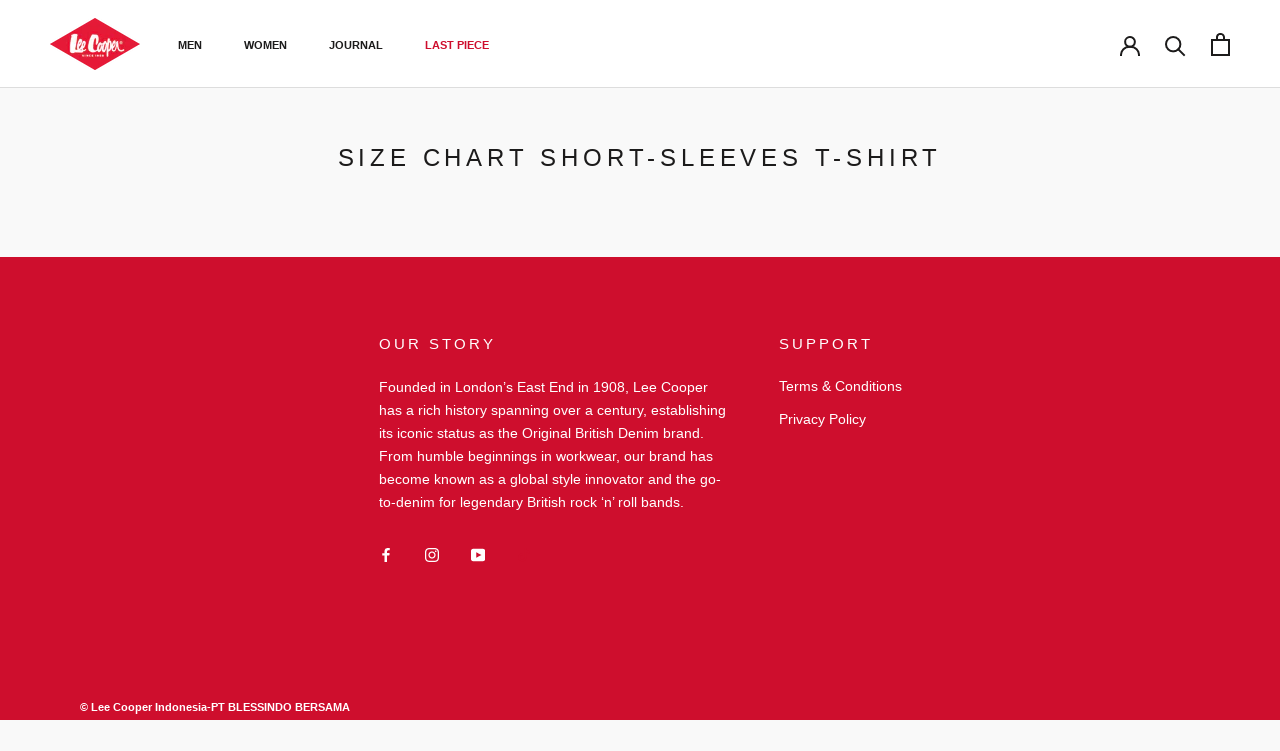

--- FILE ---
content_type: application/x-javascript; charset=utf-8
request_url: https://bundler.nice-team.net/app/shop/status/lee-cooper-indonesia.myshopify.com.js?1768391778
body_size: -355
content:
var bundler_settings_updated='1657069576';

--- FILE ---
content_type: text/javascript
request_url: https://leecooperindonesia.co.id/cdn/shop/t/7/assets/custom.js?v=183944157590872491501761726715
body_size: -670
content:
//# sourceMappingURL=/cdn/shop/t/7/assets/custom.js.map?v=183944157590872491501761726715
